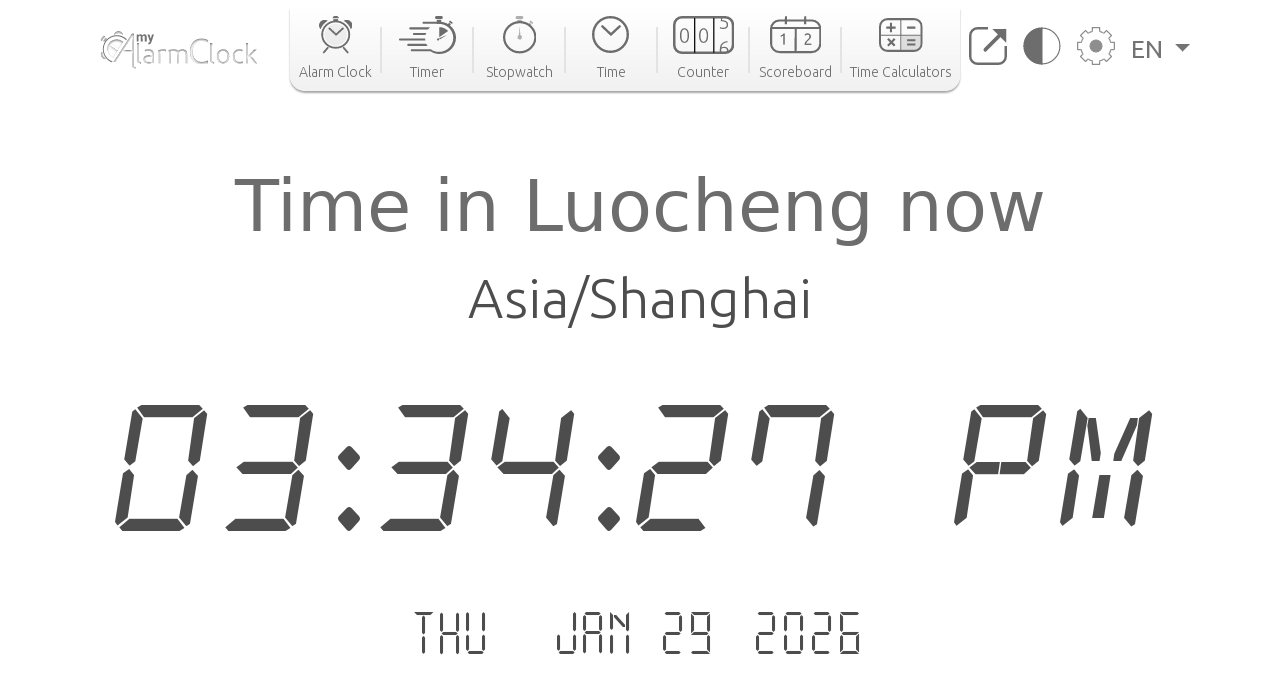

--- FILE ---
content_type: text/html; charset=utf-8
request_url: https://www.google.com/recaptcha/api2/aframe
body_size: 266
content:
<!DOCTYPE HTML><html><head><meta http-equiv="content-type" content="text/html; charset=UTF-8"></head><body><script nonce="S7ZuyaEi7ypG_jseCkhusQ">/** Anti-fraud and anti-abuse applications only. See google.com/recaptcha */ try{var clients={'sodar':'https://pagead2.googlesyndication.com/pagead/sodar?'};window.addEventListener("message",function(a){try{if(a.source===window.parent){var b=JSON.parse(a.data);var c=clients[b['id']];if(c){var d=document.createElement('img');d.src=c+b['params']+'&rc='+(localStorage.getItem("rc::a")?sessionStorage.getItem("rc::b"):"");window.document.body.appendChild(d);sessionStorage.setItem("rc::e",parseInt(sessionStorage.getItem("rc::e")||0)+1);localStorage.setItem("rc::h",'1769672068915');}}}catch(b){}});window.parent.postMessage("_grecaptcha_ready", "*");}catch(b){}</script></body></html>